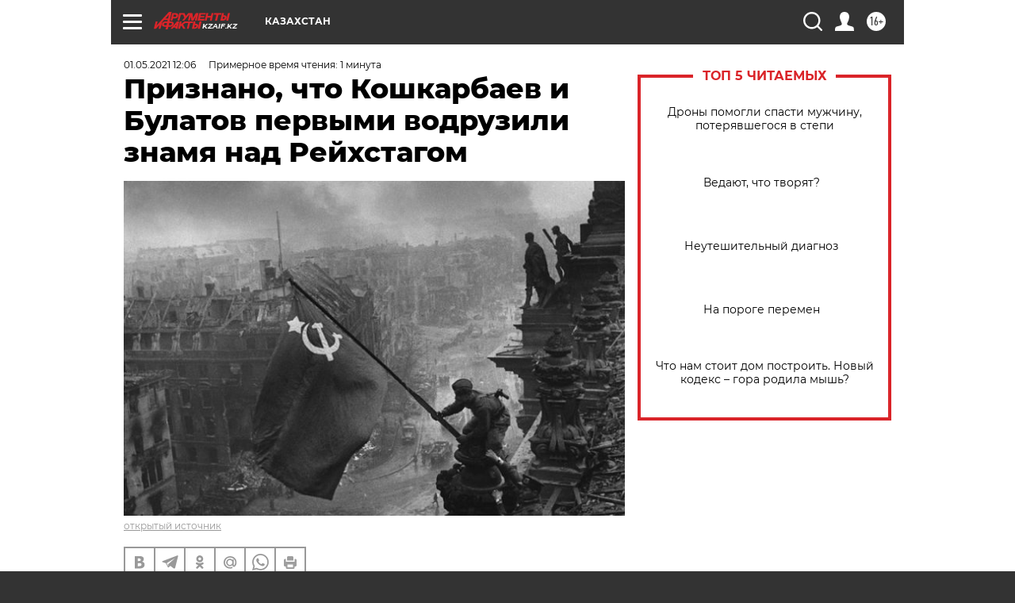

--- FILE ---
content_type: text/html; charset=UTF-8
request_url: https://kzaif.kz/society/priznano_chto_koshkarbaev_i_bulatov_pervymi_vodruzili_znamya_nad_reyhstagom
body_size: 22090
content:
<!DOCTYPE html>
<!--[if IE 8]><html class="ie8"> <![endif]-->
<!--[if gt IE 8]><!--><html lang="ru"> <!--<![endif]-->
<head>
    <!-- created_at 21-01-2026 14:37:26 -->
    <script>
        window.isIndexPage = 0;
        window.isMobileBrowser = 0;
        window.disableSidebarCut = 1;
        window.bannerDebugMode = 0;
    </script>

                
                                    <meta http-equiv="Content-Type" content="text/html; charset=utf-8" >
<meta name="format-detection" content="telephone=no" >
<meta name="viewport" content="width=device-width, user-scalable=no, initial-scale=1.0, maximum-scale=1.0, minimum-scale=1.0" >
<meta http-equiv="X-UA-Compatible" content="IE=edge,chrome=1" >
<meta name="HandheldFriendly" content="true" >
<meta name="format-detection" content="telephone=no" >
<meta name="theme-color" content="#ffffff" >
<meta name="description" content="" >
<meta name="keywords" content="Казахстан" >
<meta name="article:published_time" content="2021-05-01T06:06:06+0600" >
<meta property="og:title" content="Признано, что Кошкарбаев и Булатов первыми водрузили знамя над Рейхстагом" >
<meta property="og:type" content="article" >
<meta property="og:image" content="https://aif-s3.aif.ru/images/023/596/3ca56e032829c48bf2570b581a282c3f.jpeg" >
<meta property="og:url" content="https://kzaif.kz/society/priznano_chto_koshkarbaev_i_bulatov_pervymi_vodruzili_znamya_nad_reyhstagom" >
<meta property="og:site_name" content="AiF" >
<meta property="twitter:card" content="summary_large_image" >
<meta property="twitter:site" content="@aifonline" >
<meta property="twitter:title" content="Признано, что Кошкарбаев и Булатов первыми водрузили знамя над Рейхстагом" >
<meta property="twitter:creator" content="@aifonline" >
<meta property="twitter:image:src" content="https://aif-s3.aif.ru/images/023/596/3ca56e032829c48bf2570b581a282c3f.jpeg" >
<meta property="twitter:domain" content="https://kzaif.kz/society/priznano_chto_koshkarbaev_i_bulatov_pervymi_vodruzili_znamya_nad_reyhstagom" >
<meta name="facebook-domain-verification" content="jiqbwww7rrqnwzjkizob7wrpmgmwq3" >
        <title>Признано, что Кошкарбаев и Булатов первыми водрузили знамя над Рейхстагом | АиФ Казахстан</title>    <link rel="shortcut icon" type="image/x-icon" href="/favicon.ico" />
    <link rel="icon" type="image/svg+xml" href="/favicon.svg">
    
    <link rel="preload" href="/redesign2018/fonts/montserrat-v15-latin-ext_latin_cyrillic-ext_cyrillic-regular.woff2" as="font" type="font/woff2" crossorigin>
    <link rel="preload" href="/redesign2018/fonts/montserrat-v15-latin-ext_latin_cyrillic-ext_cyrillic-italic.woff2" as="font" type="font/woff2" crossorigin>
    <link rel="preload" href="/redesign2018/fonts/montserrat-v15-latin-ext_latin_cyrillic-ext_cyrillic-700.woff2" as="font" type="font/woff2" crossorigin>
    <link rel="preload" href="/redesign2018/fonts/montserrat-v15-latin-ext_latin_cyrillic-ext_cyrillic-700italic.woff2" as="font" type="font/woff2" crossorigin>
    <link rel="preload" href="/redesign2018/fonts/montserrat-v15-latin-ext_latin_cyrillic-ext_cyrillic-800.woff2" as="font" type="font/woff2" crossorigin>
    <link href="https://kzaif.kz/society/priznano_chto_koshkarbaev_i_bulatov_pervymi_vodruzili_znamya_nad_reyhstagom" rel="canonical" >
<link href="https://kzaif.kz/redesign2018/css/style.css?5a7" media="all" rel="stylesheet" type="text/css" >
<link href="https://kzaif.kz/img/icon/apple_touch_icon_57x57.png?5a7" rel="apple-touch-icon" sizes="57x57" >
<link href="https://kzaif.kz/img/icon/apple_touch_icon_114x114.png?5a7" rel="apple-touch-icon" sizes="114x114" >
<link href="https://kzaif.kz/img/icon/apple_touch_icon_72x72.png?5a7" rel="apple-touch-icon" sizes="72x72" >
<link href="https://kzaif.kz/img/icon/apple_touch_icon_144x144.png?5a7" rel="apple-touch-icon" sizes="144x144" >
<link href="https://kzaif.kz/img/icon/apple-touch-icon.png?5a7" rel="apple-touch-icon" sizes="180x180" >
<link href="https://kzaif.kz/img/icon/favicon-32x32.png?5a7" rel="icon" type="image/png" sizes="32x32" >
<link href="https://kzaif.kz/img/icon/favicon-16x16.png?5a7" rel="icon" type="image/png" sizes="16x16" >
<link href="https://kzaif.kz/img/manifest.json?5a7" rel="manifest" >
<link href="https://kzaif.kz/img/safari-pinned-tab.svg?5a7" rel="mask-icon" color="#d55b5b" >
<link href="https://ads.betweendigital.com" rel="preconnect" crossorigin="" >
        <script type="text/javascript">
    //<!--
    var isRedesignPage = true;    //-->
</script>
<script type="text/javascript" src="https://kzaif.kz/js/output/jquery.min.js?5a7"></script>
<script type="text/javascript" src="https://kzaif.kz/js/output/header_scripts.js?5a7"></script>
<script type="text/javascript">
    //<!--
    var _sf_startpt=(new Date()).getTime()    //-->
</script>
<script type="application/ld+json">
    {"@context":"https:\/\/schema.org","@type":"BreadcrumbList","itemListElement":[{"@type":"ListItem","position":1,"name":"\u0410\u0440\u0433\u0443\u043c\u0435\u043d\u0442\u044b \u0438 \u0424\u0430\u043a\u0442\u044b","item":"https:\/\/kzaif.kz\/"},{"@type":"ListItem","position":2,"name":"\u041e\u0411\u0429\u0415\u0421\u0422\u0412\u041e","item":"https:\/\/kzaif.kz\/society"},{"@type":"ListItem","position":3,"name":"\u041f\u0440\u0438\u0437\u043d\u0430\u043d\u043e, \u0447\u0442\u043e \u041a\u043e\u0448\u043a\u0430\u0440\u0431\u0430\u0435\u0432 \u0438 \u0411\u0443\u043b\u0430\u0442\u043e\u0432 \u043f\u0435\u0440\u0432\u044b\u043c\u0438 \u0432\u043e\u0434\u0440\u0443\u0437\u0438\u043b\u0438 \u0437\u043d\u0430\u043c\u044f \u043d\u0430\u0434 \u0420\u0435\u0439\u0445\u0441\u0442\u0430\u0433\u043e\u043c","item":"https:\/\/kzaif.kz\/society\/priznano_chto_koshkarbaev_i_bulatov_pervymi_vodruzili_znamya_nad_reyhstagom"}]}</script>
<script type="text/javascript" src="https://yastatic.net/s3/passport-sdk/autofill/v1/sdk-suggest-with-polyfills-latest.js?5a7"></script>
<script type="text/javascript">
    //<!--
    window.YandexAuthParams = {"oauthQueryParams":{"client_id":"b104434ccf5a4638bdfe8a9101264f3c","response_type":"code","redirect_uri":"https:\/\/aif.ru\/oauth\/yandex\/callback"},"tokenPageOrigin":"https:\/\/aif.ru"};    //-->
</script>
<script type="text/javascript">
    //<!--
    function AdFox_getWindowSize() {
    var winWidth,winHeight;
	if( typeof( window.innerWidth ) == 'number' ) {
		//Non-IE
		winWidth = window.innerWidth;
		winHeight = window.innerHeight;
	} else if( document.documentElement && ( document.documentElement.clientWidth || document.documentElement.clientHeight ) ) {
		//IE 6+ in 'standards compliant mode'
		winWidth = document.documentElement.clientWidth;
		winHeight = document.documentElement.clientHeight;
	} else if( document.body && ( document.body.clientWidth || document.body.clientHeight ) ) {
		//IE 4 compatible
		winWidth = document.body.clientWidth;
		winHeight = document.body.clientHeight;
	}
	return {"width":winWidth, "height":winHeight};
}//END function AdFox_getWindowSize

function AdFox_getElementPosition(elemId){
    var elem;
    
    if (document.getElementById) {
		elem = document.getElementById(elemId);
	}
	else if (document.layers) {
		elem = document.elemId;
	}
	else if (document.all) {
		elem = document.all.elemId;
	}
    var w = elem.offsetWidth;
    var h = elem.offsetHeight;	
    var l = 0;
    var t = 0;
	
    while (elem)
    {
        l += elem.offsetLeft;
        t += elem.offsetTop;
        elem = elem.offsetParent;
    }

    return {"left":l, "top":t, "width":w, "height":h};
} //END function AdFox_getElementPosition

function AdFox_getBodyScrollTop(){
	return self.pageYOffset || (document.documentElement && document.documentElement.scrollTop) || (document.body && document.body.scrollTop);
} //END function AdFox_getBodyScrollTop

function AdFox_getBodyScrollLeft(){
	return self.pageXOffset || (document.documentElement && document.documentElement.scrollLeft) || (document.body && document.body.scrollLeft);
}//END function AdFox_getBodyScrollLeft

function AdFox_Scroll(elemId,elemSrc){
   var winPos = AdFox_getWindowSize();
   var winWidth = winPos.width;
   var winHeight = winPos.height;
   var scrollY = AdFox_getBodyScrollTop();
   var scrollX =  AdFox_getBodyScrollLeft();
   var divId = 'AdFox_banner_'+elemId;
   var ltwhPos = AdFox_getElementPosition(divId);
   var lPos = ltwhPos.left;
   var tPos = ltwhPos.top;

   if(scrollY+winHeight+5 >= tPos && scrollX+winWidth+5 >= lPos){
      AdFox_getCodeScript(1,elemId,elemSrc);
	  }else{
	     setTimeout('AdFox_Scroll('+elemId+',"'+elemSrc+'");',100);
	  }
}//End function AdFox_Scroll    //-->
</script>
<script type="text/javascript">
    //<!--
    function AdFox_SetLayerVis(spritename,state){
   document.getElementById(spritename).style.visibility=state;
}

function AdFox_Open(AF_id){
   AdFox_SetLayerVis('AdFox_DivBaseFlash_'+AF_id, "hidden");
   AdFox_SetLayerVis('AdFox_DivOverFlash_'+AF_id, "visible");
}

function AdFox_Close(AF_id){
   AdFox_SetLayerVis('AdFox_DivOverFlash_'+AF_id, "hidden");
   AdFox_SetLayerVis('AdFox_DivBaseFlash_'+AF_id, "visible");
}

function AdFox_getCodeScript(AF_n,AF_id,AF_src){
   var AF_doc;
   if(AF_n<10){
      try{
	     if(document.all && !window.opera){
		    AF_doc = window.frames['AdFox_iframe_'+AF_id].document;
			}else if(document.getElementById){
			         AF_doc = document.getElementById('AdFox_iframe_'+AF_id).contentDocument;
					 }
		 }catch(e){}
    if(AF_doc){
	   AF_doc.write('<scr'+'ipt type="text/javascript" src="'+AF_src+'"><\/scr'+'ipt>');
	   }else{
	      setTimeout('AdFox_getCodeScript('+(++AF_n)+','+AF_id+',"'+AF_src+'");', 100);
		  }
		  }
}

function adfoxSdvigContent(banID, flashWidth, flashHeight){
	var obj = document.getElementById('adfoxBanner'+banID).style;
	if (flashWidth == '100%') obj.width = flashWidth;
	    else obj.width = flashWidth + "px";
	if (flashHeight == '100%') obj.height = flashHeight;
	    else obj.height = flashHeight + "px";
}

function adfoxVisibilityFlash(banName, flashWidth, flashHeight){
    	var obj = document.getElementById(banName).style;
	if (flashWidth == '100%') obj.width = flashWidth;
	    else obj.width = flashWidth + "px";
	if (flashHeight == '100%') obj.height = flashHeight;
	    else obj.height = flashHeight + "px";
}

function adfoxStart(banID, FirShowFlNum, constVisFlashFir, sdvigContent, flash1Width, flash1Height, flash2Width, flash2Height){
	if (FirShowFlNum == 1) adfoxVisibilityFlash('adfoxFlash1'+banID, flash1Width, flash1Height);
	    else if (FirShowFlNum == 2) {
		    adfoxVisibilityFlash('adfoxFlash2'+banID, flash2Width, flash2Height);
	        if (constVisFlashFir == 'yes') adfoxVisibilityFlash('adfoxFlash1'+banID, flash1Width, flash1Height);
		    if (sdvigContent == 'yes') adfoxSdvigContent(banID, flash2Width, flash2Height);
		        else adfoxSdvigContent(banID, flash1Width, flash1Height);
	}
}

function adfoxOpen(banID, constVisFlashFir, sdvigContent, flash2Width, flash2Height){
	var aEventOpenClose = new Image();
	var obj = document.getElementById("aEventOpen"+banID);
	if (obj) aEventOpenClose.src =  obj.title+'&rand='+Math.random()*1000000+'&prb='+Math.random()*1000000;
	adfoxVisibilityFlash('adfoxFlash2'+banID, flash2Width, flash2Height);
	if (constVisFlashFir != 'yes') adfoxVisibilityFlash('adfoxFlash1'+banID, 1, 1);
	if (sdvigContent == 'yes') adfoxSdvigContent(banID, flash2Width, flash2Height);
}


function adfoxClose(banID, constVisFlashFir, sdvigContent, flash1Width, flash1Height){
	var aEventOpenClose = new Image();
	var obj = document.getElementById("aEventClose"+banID);
	if (obj) aEventOpenClose.src =  obj.title+'&rand='+Math.random()*1000000+'&prb='+Math.random()*1000000;
	adfoxVisibilityFlash('adfoxFlash2'+banID, 1, 1);
	if (constVisFlashFir != 'yes') adfoxVisibilityFlash('adfoxFlash1'+banID, flash1Width, flash1Height);
	if (sdvigContent == 'yes') adfoxSdvigContent(banID, flash1Width, flash1Height);
}    //-->
</script>
<script type="text/javascript" async="true" src="https://yandex.ru/ads/system/header-bidding.js?5a7"></script>
<script type="text/javascript" src="https://ad.mail.ru/static/sync-loader.js?5a7"></script>
<script type="text/javascript" async="true" src="https://cdn.skcrtxr.com/roxot-wrapper/js/roxot-manager.js?pid=42c21743-edce-4460-a03e-02dbaef8f162"></script>
<script type="text/javascript" src="https://cdn-rtb.sape.ru/js/uids.js?5a7"></script>
<script type="text/javascript">
    //<!--
        var adfoxBiddersMap = {
    "betweenDigital": "816043",
 "mediasniper": "2218745",
    "myTarget": "810102",
 "buzzoola": "1096246",
 "adfox_roden-media": "3373170",
    "videonow": "2966090", 
 "adfox_adsmart": "1463295",
  "Gnezdo": "3123512",
    "roxot": "3196121",
 "astralab": "2486209",
  "getintent": "3186204",
 "sape": "2758269",
 "adwile": "2733112",
 "hybrid": "2809332"
};
var syncid = window.rb_sync.id;
	  var biddersCpmAdjustmentMap = {
      'adfox_adsmart': 0.6,
	  'Gnezdo': 0.8,
	  'adwile': 0.8
  };

if (window.innerWidth >= 1024) {
var adUnits = [{
        "code": "adfox_153825256063495017",
  "sizes": [[300, 600], [240,400]],
        "bids": [{
                "bidder": "betweenDigital",
                "params": {
                    "placementId": "3235886"
                }
            },{
                "bidder": "myTarget",
                "params": {
                    "placementId": "555209",
"sendTargetRef": "true",
"additional": {
"fpid": syncid
}			
                }
            },{
                "bidder": "hybrid",
                "params": {
                    "placementId": "6582bbf77bc72f59c8b22f65"
                }
            },{
                "bidder": "buzzoola",
                "params": {
                    "placementId": "1252803"
                }
            },{
                "bidder": "videonow",
                "params": {
                    "placementId": "8503533"
                }
            },{
                    "bidder": "adfox_adsmart",
                    "params": {
						p1: 'cqguf',
						p2: 'hhro'
					}
            },{
                    "bidder": "roxot",
                    "params": {
						placementId: '2027d57b-1cff-4693-9a3c-7fe57b3bcd1f',
						sendTargetRef: true
					}
            },{
                    "bidder": "mediasniper",
                    "params": {
						"placementId": "4417"
					}
            },{
                    "bidder": "Gnezdo",
                    "params": {
						"placementId": "354318"
					}
            },{
                    "bidder": "getintent",
                    "params": {
						"placementId": "215_V_aif.ru_D_Top_300x600"
					}
            },{
                    "bidder": "adfox_roden-media",
                    "params": {
						p1: "dilmj",
						p2: "emwl"
					}
            },{
                    "bidder": "astralab",
                    "params": {
						"placementId": "642ad3a28528b410c4990932"
					}
            }
        ]
    },{
        "code": "adfox_150719646019463024",
		"sizes": [[640,480], [640,360]],
        "bids": [{
                "bidder": "adfox_adsmart",
                    "params": {
						p1: 'cmqsb',
						p2: 'ul'
					}
            },{
                "bidder": "sape",
                "params": {
                    "placementId": "872427",
					additional: {
                       sapeFpUids: window.sapeRrbFpUids || []
                   }				
                }
            },{
                "bidder": "roxot",
                "params": {
                    placementId: '2b61dd56-9c9f-4c45-a5f5-98dd5234b8a1',
					sendTargetRef: true
                }
            },{
                "bidder": "getintent",
                "params": {
                    "placementId": "215_V_aif.ru_D_AfterArticle_640х480"
                }
            }
        ]
    },{
        "code": "adfox_149010055036832877",
		"sizes": [[970,250]],
		"bids": [{
                    "bidder": "adfox_roden-media",
                    "params": {
						p1: 'dilmi',
						p2: 'hfln'
					}
            },{
                    "bidder": "buzzoola",
                    "params": {
						"placementId": "1252804"
					}
            },{
                    "bidder": "getintent",
                    "params": {
						"placementId": "215_V_aif.ru_D_Billboard_970x250"
					}
            },{
                "bidder": "astralab",
                "params": {
                    "placementId": "67bf071f4e6965fa7b30fea3"
                }
            },{
                    "bidder": "hybrid",
                    "params": {
						"placementId": "6582bbf77bc72f59c8b22f66"
					}
            },{
                    "bidder": "myTarget",
                    "params": {
						"placementId": "1462991",
"sendTargetRef": "true",
"additional": {
"fpid": syncid
}			
					}
            }			           
        ]        
    },{
        "code": "adfox_149874332414246474",
		"sizes": [[640,360], [300,250], [640,480]],
		"codeType": "combo",
		"bids": [{
                "bidder": "mediasniper",
                "params": {
                    "placementId": "4419"
                }
            },{
                "bidder": "buzzoola",
                "params": {
                    "placementId": "1220692"
                }
            },{
                "bidder": "astralab",
                "params": {
                    "placementId": "66fd25eab13381b469ae4b39"
                }
            },
			{
                    "bidder": "betweenDigital",
                    "params": {
						"placementId": "4502825"
					}
            }
			           
        ]        
    },{
        "code": "adfox_149848658878716687",
		"sizes": [[300,600], [240,400]],
        "bids": [{
                "bidder": "betweenDigital",
                "params": {
                    "placementId": "3377360"
                }
            },{
                "bidder": "roxot",
                "params": {
                    placementId: 'fdaba944-bdaa-4c63-9dd3-af12fc6afbf8',
					sendTargetRef: true
                }
            },{
                "bidder": "sape",
                "params": {
                    "placementId": "872425",
					additional: {
                       sapeFpUids: window.sapeRrbFpUids || []
                   }
                }
            },{
                "bidder": "adwile",
                "params": {
                    "placementId": "27990"
                }
            }
        ]        
    }
],
	syncPixels = [{
    bidder: 'hybrid',
    pixels: [
    "https://www.tns-counter.ru/V13a****idsh_ad/ru/CP1251/tmsec=idsh_dis/",
    "https://www.tns-counter.ru/V13a****idsh_vid/ru/CP1251/tmsec=idsh_aifru-hbrdis/",
    "https://mc.yandex.ru/watch/66716692?page-url=aifru%3Futm_source=dis_hybrid_default%26utm_medium=%26utm_campaign=%26utm_content=%26utm_term=&page-ref="+window.location.href
]
  }
  ];
} else if (window.innerWidth < 1024) {
var adUnits = [{
        "code": "adfox_14987283079885683",
		"sizes": [[300,250], [300,240]],
        "bids": [{
                "bidder": "betweenDigital",
                "params": {
                    "placementId": "2492448"
                }
            },{
                "bidder": "myTarget",
                "params": {
                    "placementId": "226830",
"sendTargetRef": "true",
"additional": {
"fpid": syncid
}			
                }
            },{
                "bidder": "hybrid",
                "params": {
                    "placementId": "6582bbf77bc72f59c8b22f64"
                }
            },{
                "bidder": "mediasniper",
                "params": {
                    "placementId": "4418"
                }
            },{
                "bidder": "buzzoola",
                "params": {
                    "placementId": "563787"
                }
            },{
                "bidder": "roxot",
                "params": {
                    placementId: '20bce8ad-3a5e-435a-964f-47be17e201cf',
					sendTargetRef: true
                }
            },{
                "bidder": "videonow",
                "params": {
                    "placementId": "2577490"
                }
            },{
                "bidder": "adfox_adsmart",
                    "params": {
						p1: 'cqmbg',
						p2: 'ul'
					}
            },{
                    "bidder": "Gnezdo",
                    "params": {
						"placementId": "354316"
					}
            },{
                    "bidder": "getintent",
                    "params": {
						"placementId": "215_V_aif.ru_M_Top_300x250"
					}
            },{
                    "bidder": "adfox_roden-media",
                    "params": {
						p1: "dilmx",
						p2: "hbts"
					}
            },{
                "bidder": "astralab",
                "params": {
                    "placementId": "642ad47d8528b410c4990933"
                }
            }			
        ]        
    },{
        "code": "adfox_153545578261291257",
		"bids": [{
                    "bidder": "sape",
                    "params": {
						"placementId": "872426",
					additional: {
                       sapeFpUids: window.sapeRrbFpUids || []
                   }
					}
            },{
                    "bidder": "roxot",
                    "params": {
						placementId: 'eb2ebb9c-1e7e-4c80-bef7-1e93debf197c',
						sendTargetRef: true
					}
            }
			           
        ]        
    },{
        "code": "adfox_165346609120174064",
		"sizes": [[320,100]],
		"bids": [            
            		{
                    "bidder": "buzzoola",
                    "params": {
						"placementId": "1252806"
					}
            },{
                    "bidder": "getintent",
                    "params": {
						"placementId": "215_V_aif.ru_M_FloorAd_320x100"
					}
            }
			           
        ]        
    },{
        "code": "adfox_155956315896226671",
		"bids": [            
            		{
                    "bidder": "buzzoola",
                    "params": {
						"placementId": "1252805"
					}
            },{
                    "bidder": "sape",
                    "params": {
						"placementId": "887956",
					additional: {
                       sapeFpUids: window.sapeRrbFpUids || []
                   }
					}
            },{
                    "bidder": "myTarget",
                    "params": {
						"placementId": "821424",
"sendTargetRef": "true",
"additional": {
"fpid": syncid
}			
					}
            }
			           
        ]        
    },{
        "code": "adfox_149874332414246474",
		"sizes": [[640,360], [300,250], [640,480]],
		"codeType": "combo",
		"bids": [{
                "bidder": "adfox_roden-media",
                "params": {
					p1: 'dilmk',
					p2: 'hfiu'
				}
            },{
                "bidder": "mediasniper",
                "params": {
                    "placementId": "4419"
                }
            },{
                "bidder": "roxot",
                "params": {
                    placementId: 'ba25b33d-cd61-4c90-8035-ea7d66f011c6',
					sendTargetRef: true
                }
            },{
                "bidder": "adwile",
                "params": {
                    "placementId": "27991"
                }
            },{
                    "bidder": "Gnezdo",
                    "params": {
						"placementId": "354317"
					}
            },{
                    "bidder": "getintent",
                    "params": {
						"placementId": "215_V_aif.ru_M_Comboblock_300x250"
					}
            },{
                    "bidder": "astralab",
                    "params": {
						"placementId": "66fd260fb13381b469ae4b3f"
					}
            },{
                    "bidder": "betweenDigital",
                    "params": {
						"placementId": "4502825"
					}
            }
			]        
    }
],
	syncPixels = [
  {
    bidder: 'hybrid',
    pixels: [
    "https://www.tns-counter.ru/V13a****idsh_ad/ru/CP1251/tmsec=idsh_mob/",
    "https://www.tns-counter.ru/V13a****idsh_vid/ru/CP1251/tmsec=idsh_aifru-hbrmob/",
    "https://mc.yandex.ru/watch/66716692?page-url=aifru%3Futm_source=mob_hybrid_default%26utm_medium=%26utm_campaign=%26utm_content=%26utm_term=&page-ref="+window.location.href
]
  }
  ];
}
var userTimeout = 1500;
window.YaHeaderBiddingSettings = {
    biddersMap: adfoxBiddersMap,
	biddersCpmAdjustmentMap: biddersCpmAdjustmentMap,
    adUnits: adUnits,
    timeout: userTimeout,
    syncPixels: syncPixels	
};    //-->
</script>
<script type="text/javascript">
    //<!--
    window.yaContextCb = window.yaContextCb || []    //-->
</script>
<script type="text/javascript" async="true" src="https://yandex.ru/ads/system/context.js?5a7"></script>
<script type="text/javascript">
    //<!--
    window.EventObserver = {
    observers: {},

    subscribe: function (name, fn) {
        if (!this.observers.hasOwnProperty(name)) {
            this.observers[name] = [];
        }
        this.observers[name].push(fn)
    },
    
    unsubscribe: function (name, fn) {
        if (!this.observers.hasOwnProperty(name)) {
            return;
        }
        this.observers[name] = this.observers[name].filter(function (subscriber) {
            return subscriber !== fn
        })
    },
    
    broadcast: function (name, data) {
        if (!this.observers.hasOwnProperty(name)) {
            return;
        }
        this.observers[name].forEach(function (subscriber) {
            return subscriber(data)
        })
    }
};    //-->
</script>    
    <script>
  var adcm_config ={
    id:1064,
    platformId: 64,
    init: function () {
      window.adcm.call();
    }
  };
</script>
<script src="https://tag.digitaltarget.ru/adcm.js" async></script>        <link rel="stylesheet" type="text/css" media="print" href="https://kzaif.kz/redesign2018/css/print.css?5a7" />
    <base href=""/>
</head><body class="region__kz ">
<div class="overlay"></div>




<div class="container white_bg" id="container">
    
        
        
        <!--баннер над шапкой--->
                <div class="banner_box">
            <div class="main_banner">
                            </div>
        </div>
                <!--//баннер  над шапкой--->

    <script>
	currentUser = new User();
</script>

<header class="header">
    <div class="count_box_nodisplay">
    </div>    <div class="topline">
    <a href="#" class="burger openCloser">
        <div class="burger__wrapper">
            <span class="burger__line"></span>
            <span class="burger__line"></span>
            <span class="burger__line"></span>
        </div>
    </a>

    
    <a href="/" class="logo_box">
                <img width="96" height="22" src="https://kzaif.kz/redesign2018/img/logo.svg?5a7" alt="Аргументы и Факты">
        <div class="region_url">
            kzaif.kz        </div>
            </a>
    <div itemscope itemtype="http://schema.org/Organization" class="schema_org">
        <img itemprop="logo" src="https://kzaif.kz/redesign2018/img/logo.svg?5a7" />
        <a itemprop="url" href="/"></a>
        <meta itemprop="name" content="АО «Аргументы и Факты»" />
        <div itemprop="address" itemscope itemtype="http://schema.org/PostalAddress">
            <meta itemprop="postalCode" content="101000" />
            <meta itemprop="addressLocality" content="Москва" />
            <meta itemprop="streetAddress" content="ул. Мясницкая, д. 42"/>
            <meta itemprop="addressCountry" content="RU"/>
            <a itemprop="telephone" href="tel:+74956465757">+7 (495) 646 57 57</a>
        </div>
    </div>
    <div class="age16 age16_topline">16+</div>
    <a href="#" class="region regionOpenCloser">
        <img width="19" height="25" src="https://kzaif.kz/redesign2018/img/location.svg?5a7"><span>Казахстан</span>
    </a>
    <div class="topline__slot">
             </div>

    <!--a class="topline__hashtag" href="https://aif.ru/health/coronavirus/?utm_medium=header&utm_content=covid&utm_source=aif">#остаемсядома</a-->
    <div class="auth_user_status_js">
        <a href="#" class="user auth_link_login_js auth_open_js"><img width="24" height="24" src="https://kzaif.kz/redesign2018/img/user_ico.svg?5a7"></a>
        <a href="/profile" class="user auth_link_profile_js" style="display: none"><img width="24" height="24" src="https://kzaif.kz/redesign2018/img/user_ico.svg?5a7"></a>
    </div>
    <div class="search_box">
        <a href="#" class="search_ico searchOpener">
            <img width="24" height="24" src="https://kzaif.kz/redesign2018/img/search_ico.svg?5a7">
        </a>
        <div class="search_input">
            <form action="/search" id="search_form1">
                <input type="text" name="text" maxlength="50"/>
            </form>
        </div>
    </div>
</div>

<div class="fixed_menu topline">
    <div class="cont_center">
        <a href="#" class="burger openCloser">
            <div class="burger__wrapper">
                <span class="burger__line"></span>
                <span class="burger__line"></span>
                <span class="burger__line"></span>
            </div>
        </a>
        <a href="/" class="logo_box">
                        <img width="96" height="22" src="https://kzaif.kz/redesign2018/img/logo.svg?5a7" alt="Аргументы и Факты">
            <div class="region_url">
                kzaif.kz            </div>
                    </a>
        <div class="age16 age16_topline">16+</div>
        <a href="/" class="region regionOpenCloser">
            <img width="19" height="25" src="https://kzaif.kz/redesign2018/img/location.svg?5a7">
            <span>Казахстан</span>
        </a>
        <div class="topline__slot">
                    </div>

        <!--a class="topline__hashtag" href="https://aif.ru/health/coronavirus/?utm_medium=header&utm_content=covid&utm_source=aif">#остаемсядома</a-->
        <div class="auth_user_status_js">
            <a href="#" class="user auth_link_login_js auth_open_js"><img width="24" height="24" src="https://kzaif.kz/redesign2018/img/user_ico.svg?5a7"></a>
            <a href="/profile" class="user auth_link_profile_js" style="display: none"><img width="24" height="24" src="https://kzaif.kz/redesign2018/img/user_ico.svg?5a7"></a>
        </div>
        <div class="search_box">
            <a href="#" class="search_ico searchOpener">
                <img width="24" height="24" src="https://kzaif.kz/redesign2018/img/search_ico.svg?5a7">
            </a>
            <div class="search_input">
                <form action="/search">
                    <input type="text" name="text" maxlength="50" >
                </form>
            </div>
        </div>
    </div>
</div>    <div class="regions_box">
    <nav class="cont_center">
        <ul class="regions">
            <li><a href="https://aif.ru?from_menu=1">ФЕДЕРАЛЬНЫЙ</a></li>
            <li><a href="https://spb.aif.ru">САНКТ-ПЕТЕРБУРГ</a></li>

            
                                    <li><a href="https://adigea.aif.ru">Адыгея</a></li>
                
            
                                    <li><a href="https://arh.aif.ru">Архангельск</a></li>
                
            
                
            
                
            
                                    <li><a href="https://astrakhan.aif.ru">Астрахань</a></li>
                
            
                                    <li><a href="https://altai.aif.ru">Барнаул</a></li>
                
            
                                    <li><a href="https://aif.by">Беларусь</a></li>
                
            
                                    <li><a href="https://bel.aif.ru">Белгород</a></li>
                
            
                
            
                                    <li><a href="https://bryansk.aif.ru">Брянск</a></li>
                
            
                                    <li><a href="https://bur.aif.ru">Бурятия</a></li>
                
            
                                    <li><a href="https://vl.aif.ru">Владивосток</a></li>
                
            
                                    <li><a href="https://vlad.aif.ru">Владимир</a></li>
                
            
                                    <li><a href="https://vlg.aif.ru">Волгоград</a></li>
                
            
                                    <li><a href="https://vologda.aif.ru">Вологда</a></li>
                
            
                                    <li><a href="https://vrn.aif.ru">Воронеж</a></li>
                
            
                
            
                                    <li><a href="https://dag.aif.ru">Дагестан</a></li>
                
            
                
            
                                    <li><a href="https://ivanovo.aif.ru">Иваново</a></li>
                
            
                                    <li><a href="https://irk.aif.ru">Иркутск</a></li>
                
            
                                    <li><a href="https://kazan.aif.ru">Казань</a></li>
                
            
                                    <li><a href="https://kzaif.kz">Казахстан</a></li>
                
            
                
            
                                    <li><a href="https://klg.aif.ru">Калининград</a></li>
                
            
                
            
                                    <li><a href="https://kaluga.aif.ru">Калуга</a></li>
                
            
                                    <li><a href="https://kamchatka.aif.ru">Камчатка</a></li>
                
            
                
            
                                    <li><a href="https://karel.aif.ru">Карелия</a></li>
                
            
                                    <li><a href="https://kirov.aif.ru">Киров</a></li>
                
            
                                    <li><a href="https://komi.aif.ru">Коми</a></li>
                
            
                                    <li><a href="https://kostroma.aif.ru">Кострома</a></li>
                
            
                                    <li><a href="https://kuban.aif.ru">Краснодар</a></li>
                
            
                                    <li><a href="https://krsk.aif.ru">Красноярск</a></li>
                
            
                                    <li><a href="https://krym.aif.ru">Крым</a></li>
                
            
                                    <li><a href="https://kuzbass.aif.ru">Кузбасс</a></li>
                
            
                
            
                
            
                                    <li><a href="https://aif.kg">Кыргызстан</a></li>
                
            
                                    <li><a href="https://mar.aif.ru">Марий Эл</a></li>
                
            
                                    <li><a href="https://saransk.aif.ru">Мордовия</a></li>
                
            
                                    <li><a href="https://murmansk.aif.ru">Мурманск</a></li>
                
            
                
            
                                    <li><a href="https://nn.aif.ru">Нижний Новгород</a></li>
                
            
                                    <li><a href="https://nsk.aif.ru">Новосибирск</a></li>
                
            
                
            
                                    <li><a href="https://omsk.aif.ru">Омск</a></li>
                
            
                                    <li><a href="https://oren.aif.ru">Оренбург</a></li>
                
            
                                    <li><a href="https://penza.aif.ru">Пенза</a></li>
                
            
                                    <li><a href="https://perm.aif.ru">Пермь</a></li>
                
            
                                    <li><a href="https://pskov.aif.ru">Псков</a></li>
                
            
                                    <li><a href="https://rostov.aif.ru">Ростов-на-Дону</a></li>
                
            
                                    <li><a href="https://rzn.aif.ru">Рязань</a></li>
                
            
                                    <li><a href="https://samara.aif.ru">Самара</a></li>
                
            
                
            
                                    <li><a href="https://saratov.aif.ru">Саратов</a></li>
                
            
                                    <li><a href="https://sakhalin.aif.ru">Сахалин</a></li>
                
            
                
            
                                    <li><a href="https://smol.aif.ru">Смоленск</a></li>
                
            
                
            
                                    <li><a href="https://stav.aif.ru">Ставрополь</a></li>
                
            
                
            
                                    <li><a href="https://tver.aif.ru">Тверь</a></li>
                
            
                                    <li><a href="https://tlt.aif.ru">Тольятти</a></li>
                
            
                                    <li><a href="https://tomsk.aif.ru">Томск</a></li>
                
            
                                    <li><a href="https://tula.aif.ru">Тула</a></li>
                
            
                                    <li><a href="https://tmn.aif.ru">Тюмень</a></li>
                
            
                                    <li><a href="https://udm.aif.ru">Удмуртия</a></li>
                
            
                
            
                                    <li><a href="https://ul.aif.ru">Ульяновск</a></li>
                
            
                                    <li><a href="https://ural.aif.ru">Урал</a></li>
                
            
                                    <li><a href="https://ufa.aif.ru">Уфа</a></li>
                
            
                
            
                
            
                                    <li><a href="https://hab.aif.ru">Хабаровск</a></li>
                
            
                
            
                                    <li><a href="https://chv.aif.ru">Чебоксары</a></li>
                
            
                                    <li><a href="https://chel.aif.ru">Челябинск</a></li>
                
            
                                    <li><a href="https://chr.aif.ru">Черноземье</a></li>
                
            
                                    <li><a href="https://chita.aif.ru">Чита</a></li>
                
            
                                    <li><a href="https://ugra.aif.ru">Югра</a></li>
                
            
                                    <li><a href="https://yakutia.aif.ru">Якутия</a></li>
                
            
                                    <li><a href="https://yamal.aif.ru">Ямал</a></li>
                
            
                                    <li><a href="https://yar.aif.ru">Ярославль</a></li>
                
                    </ul>
    </nav>
</div>    <div class="top_menu_box">
    <div class="cont_center">
        <nav class="top_menu main_menu_wrapper_js">
                            <ul class="main_menu main_menu_js" id="rubrics">
                                    <li  data-rubric_id="7245" class="menuItem top_level_item_js">

        <a  href="/incidents" title="ПРОИСШЕСТВИЯ" id="custommenu-10009">ПРОИСШЕСТВИЯ</a>
    
            <div class="subrubrics_box submenu_js">
            <ul>
                                                            <li  data-rubric_id="7246" class="menuItem">

        <a  href="/incidents/details" title="События" id="custommenu-10034">События</a>
    
    </li>                                                                                <li  data-rubric_id="7248" class="menuItem">

        <a  href="/incidents/fire" title="Пожар" id="custommenu-10036">Пожар</a>
    
    </li>                                                                                <li  data-rubric_id="7247" class="menuItem">

        <a  href="/incidents/crash" title="ДТП" id="custommenu-10035">ДТП</a>
    
    </li>                                                                                <li  data-rubric_id="7249" class="menuItem">

        <a  href="/incidents/scene" title="Криминал" id="custommenu-10037">Криминал</a>
    
    </li>                                                </ul>
        </div>
    </li>                                                <li  class="menuItem top_level_item_js">

        <span  title="Спецпроекты">Спецпроекты</span>
    
            <div class="subrubrics_box submenu_js">
            <ul>
                                                                                                                                                                        <li  data-rubric_id="8634" class="menuItem">

        <a  href="/day-after-day" title="1945. День за днём" id="custommenu-11486">1945. День за днём</a>
    
    </li>                                                                                    </ul>
        </div>
    </li>                                                                    <li  data-rubric_id="7218" class="menuItem top_level_item_js">

        <a  href="/politic" title="ПОЛИТИКА" id="custommenu-10001">ПОЛИТИКА</a>
    
            <div class="subrubrics_box submenu_js">
            <ul>
                                                            <li  data-rubric_id="7219" class="menuItem">

        <a  href="/politic/gover" title="Власть" id="custommenu-10020">Власть</a>
    
    </li>                                                                                <li  data-rubric_id="7220" class="menuItem">

        <a  href="/politic/person" title="Персона" id="custommenu-10021">Персона</a>
    
    </li>                                                </ul>
        </div>
    </li>                                                <li  data-rubric_id="7213" class="menuItem top_level_item_js active">

        <a  href="/society" title="ОБЩЕСТВО" id="custommenu-10000">ОБЩЕСТВО</a>
    
            <div class="subrubrics_box submenu_js">
            <ul>
                                                            <li  data-rubric_id="7214" class="menuItem">

        <a  href="/society/persona" title="Люди" id="custommenu-10018">Люди</a>
    
    </li>                                                                                <li  data-rubric_id="7215" class="menuItem">

        <a  href="/society/details" title="События" id="custommenu-10019">События</a>
    
    </li>                                                                                <li  data-rubric_id="7217" class="menuItem">

        <a  href="/society/family" title="Семья" id="custommenu-10032">Семья</a>
    
    </li>                                                                                <li  data-rubric_id="7216" class="menuItem">

        <a  href="/society/jkh" title="ЖКХ" id="custommenu-10031">ЖКХ</a>
    
    </li>                                                </ul>
        </div>
    </li>                                                <li  data-rubric_id="8631" class="menuItem top_level_item_js">

        <a  href="/science" title="НАУКА" id="custommenu-11467">НАУКА</a>
    
    </li>                                                <li  data-rubric_id="7235" class="menuItem top_level_item_js">

        <a  href="/money" title="ДЕНЬГИ" id="custommenu-10005">ДЕНЬГИ</a>
    
            <div class="subrubrics_box submenu_js">
            <ul>
                                                            <li  data-rubric_id="7236" class="menuItem">

        <a  href="/money/details" title="События" id="custommenu-10027">События</a>
    
    </li>                                                                                <li  data-rubric_id="7237" class="menuItem">

        <a  href="/money/finance" title=" Финансы" id="custommenu-10028"> Финансы</a>
    
    </li>                                                </ul>
        </div>
    </li>                                                                    <li  data-rubric_id="7221" class="menuItem top_level_item_js">

        <a  href="/culture" title="КУЛЬТУРА" id="custommenu-10002">КУЛЬТУРА</a>
    
            <div class="subrubrics_box submenu_js">
            <ul>
                                                            <li  data-rubric_id="7222" class="menuItem">

        <a  href="/culture/art" title="Искусство" id="custommenu-10022">Искусство</a>
    
    </li>                                                                                <li  data-rubric_id="7223" class="menuItem">

        <a  href="/culture/events" title="События" id="custommenu-10023">События</a>
    
    </li>                                                                                <li  data-rubric_id="7224" class="menuItem">

        <a  href="/culture/movie" title="Кино" id="custommenu-11471">Кино</a>
    
    </li>                                                                                <li  data-rubric_id="7225" class="menuItem">

        <a  href="/culture/theater" title="Театр" id="custommenu-11472">Театр</a>
    
    </li>                                                                                <li  data-rubric_id="8633" class="menuItem">

        <a  href="/culture/showbiz" title="Шоу-бизнес" id="custommenu-11470">Шоу-бизнес</a>
    
    </li>                                                </ul>
        </div>
    </li>                                                <li  data-rubric_id="7231" class="menuItem top_level_item_js">

        <a  href="/sport" title="СПОРТ" id="custommenu-10004">СПОРТ</a>
    
            <div class="subrubrics_box submenu_js">
            <ul>
                                                            <li  data-rubric_id="7232" class="menuItem">

        <a  href="/sport/persona" title="Люди" id="custommenu-10025">Люди</a>
    
    </li>                                                                                <li  data-rubric_id="7233" class="menuItem">

        <a  href="/sport/details" title="События" id="custommenu-10026">События</a>
    
    </li>                                                                                <li  data-rubric_id="7234" class="menuItem">

        <a  href="/sport/football" title="Футбол" id="custommenu-10033">Футбол</a>
    
    </li>                                                </ul>
        </div>
    </li>                                                <li  data-rubric_id="7229" class="menuItem top_level_item_js">

        <a  href="/health" title="ЗДОРОВЬЕ" id="custommenu-10003">ЗДОРОВЬЕ</a>
    
            <div class="subrubrics_box submenu_js">
            <ul>
                                                            <li  data-rubric_id="7230" class="menuItem">

        <a  href="/health/med" title="Медицина" id="custommenu-10024">Медицина</a>
    
    </li>                                                </ul>
        </div>
    </li>                                                                    <li  data-rubric_id="7257" class="menuItem top_level_item_js">

        <a  href="/edu" title="ОБРАЗОВАНИЕ" id="custommenu-10006">ОБРАЗОВАНИЕ</a>
    
            <div class="subrubrics_box submenu_js">
            <ul>
                                                            <li  data-rubric_id="7258" class="menuItem">

        <a  href="/edu/school" title="Школы" id="custommenu-10029">Школы</a>
    
    </li>                                                                                <li  data-rubric_id="7259" class="menuItem">

        <a  href="/edu/stud" title="Вузы" id="custommenu-10030">Вузы</a>
    
    </li>                                                </ul>
        </div>
    </li>                                                <li  data-rubric_id="7250" class="menuItem top_level_item_js">

        <a  href="/apk" title="ДАЧА" id="custommenu-11468">ДАЧА</a>
    
    </li>                                                <li  data-rubric_id="8632" class="menuItem top_level_item_js">

        <a  href="/food" title="КУХНЯ" id="custommenu-11469">КУХНЯ</a>
    
    </li>                                                                                    </ul>

            <ul id="projects" class="specprojects static_submenu_js"></ul>
            <div class="right_box">
                                <div class="sharings_box">
    <span>АиФ в социальных сетях</span>
    <ul class="soc">
                <li>
        <a href="https://www.facebook.com/kzaif.kz" rel="nofollow" target="_blank">
            <img src="https://aif.ru/redesign2018/img/sharings/fb.svg">
        </a>
    </li>
        <li>
        <a href="https://vk.com/kzaif" rel="nofollow" target="_blank">
            <img src="https://aif.ru/redesign2018/img/sharings/vk.svg">
        </a>
    </li>
        <li>
        <a href="https://twitter.com/aifkazakhstan" rel="nofollow" target="_blank">
            <img src="https://aif.ru/redesign2018/img/sharings/tw.svg">
        </a>
    </li>
        <li>
        <a href="https://ok.ru/group/70000007413687" rel="nofollow" target="_blank">
            <img src="https://aif.ru/redesign2018/img/sharings/ok.svg">
        </a>
    </li>
        <li>
            <a class="rss_button_black" href="/rss/all.php" target="_blank">
                <img src="https://kzaif.kz/redesign2018/img/sharings/waflya.svg?5a7" />
            </a>
        </li>
                <li>
        <a href="https://itunes.apple.com/ru/app/argumenty-i-fakty/id333210003?mt=8" rel="nofollow" target="_blank">
            <img src="https://aif.ru/redesign2018/img/sharings/apple.svg">
        </a>
    </li>
        <li>
        <a href="https://play.google.com/store/apps/details?id=ru.mobifactor.aifnews" rel="nofollow" target="_blank">
            <img src="https://aif.ru/redesign2018/img/sharings/androd.svg">
        </a>
    </li>
    </ul>
</div>
            </div>
        </nav>
    </div>
</div></header>            	<div class="content_containers_wrapper_js">
        <div class="content_body  content_container_js">
            <div class="content">
                                <section class="article" itemscope itemtype="https://schema.org/NewsArticle">
    <div class="article_top">

        
        <div class="date">
          
<time itemprop="datePublished" datetime="2021-05-01T12:06 +06+0600">
<a href="/all/2021-05-01">01.05.2021 12:06</a></time>
<time itemprop="dateModified" datetime="2021-05-01T12:06 +06+0600"></time>                  </div>

        <div class="authors"></div>

        <div>Примерное время чтения: 1 минута</div>
        <div class="viewed"><i class="eye"></i> <span>2589</span></div>    </div>

    <h1 itemprop="headline">
        Признано, что Кошкарбаев и Булатов первыми водрузили знамя над Рейхстагом    </h1>

    
    
        
                    <div class="img_box">
            <a class="zoom_js" target="_blank" href="https://aif-s3.aif.ru/images/023/596/3ca56e032829c48bf2570b581a282c3f.jpeg">
                <img loading="lazy" itemprop="image" width="640" height="425" src="https://aif-s3.aif.ru/images/023/596/3ca56e032829c48bf2570b581a282c3f.jpeg" alt=""/>
            </a>

            <div class="img_descript">
                <a href=" https://www.google.com/search?q=%D0%BA%D0%B0%D1%80%D1%82%D0%B8%D0%BD%D0%BA%D0%B8&hl=ru&source=lnms&tbm=isch&sa=X&ved=0ahUKEwjj4_e32JXkAhVK6KYKHRzMCTAQ_AUIESgB&biw=1187&bih=569&dpr=1.5" rel="nofollow">открытый источник</a>            </div>
        </div>
    

    
    <div class="article_sharings">
    <div class="sharing_item"><a href="https://vk.com/share.php?url=https%3A%2F%2Fkzaif.kz%2Fsociety%2Fpriznano_chto_koshkarbaev_i_bulatov_pervymi_vodruzili_znamya_nad_reyhstagom&title=%D0%9F%D1%80%D0%B8%D0%B7%D0%BD%D0%B0%D0%BD%D0%BE%2C+%D1%87%D1%82%D0%BE+%D0%9A%D0%BE%D1%88%D0%BA%D0%B0%D1%80%D0%B1%D0%B0%D0%B5%D0%B2+%D0%B8+%D0%91%D1%83%D0%BB%D0%B0%D1%82%D0%BE%D0%B2+%D0%BF%D0%B5%D1%80%D0%B2%D1%8B%D0%BC%D0%B8+%D0%B2%D0%BE%D0%B4%D1%80%D1%83%D0%B7%D0%B8%D0%BB%D0%B8+%D0%B7%D0%BD%D0%B0%D0%BC%D1%8F+%D0%BD%D0%B0%D0%B4+%D0%A0%D0%B5%D0%B9%D1%85%D1%81%D1%82%D0%B0%D0%B3%D0%BE%D0%BC&image=https%3A%2F%2Faif-s3.aif.ru%2Fimages%2F023%2F596%2F3ca56e032829c48bf2570b581a282c3f.jpeg&description=" rel="nofollow" onclick="window.open(this.href, '_blank', 'scrollbars=0, resizable=1, menubar=0, left=100, top=100, width=550, height=440, toolbar=0, status=0');return false"><img src="https://aif.ru/redesign2018/img/sharings/vk_gray.svg" /></a></div>
<div class="sharing_item"><a href="https://t.me/share?url=https%3A%2F%2Fkzaif.kz%2Fsociety%2Fpriznano_chto_koshkarbaev_i_bulatov_pervymi_vodruzili_znamya_nad_reyhstagom&text=" rel="nofollow" onclick="window.open(this.href, '_blank', 'scrollbars=0, resizable=1, menubar=0, left=100, top=100, width=550, height=440, toolbar=0, status=0');return false"><img src="https://aif.ru/redesign2018/img/sharings/tg_gray.svg" /></a></div>
<div class="sharing_item"><a href="https://connect.ok.ru/offer?url=https%3A%2F%2Fkzaif.kz%2Fsociety%2Fpriznano_chto_koshkarbaev_i_bulatov_pervymi_vodruzili_znamya_nad_reyhstagom&title=%D0%9F%D1%80%D0%B8%D0%B7%D0%BD%D0%B0%D0%BD%D0%BE%2C+%D1%87%D1%82%D0%BE+%D0%9A%D0%BE%D1%88%D0%BA%D0%B0%D1%80%D0%B1%D0%B0%D0%B5%D0%B2+%D0%B8+%D0%91%D1%83%D0%BB%D0%B0%D1%82%D0%BE%D0%B2+%D0%BF%D0%B5%D1%80%D0%B2%D1%8B%D0%BC%D0%B8+%D0%B2%D0%BE%D0%B4%D1%80%D1%83%D0%B7%D0%B8%D0%BB%D0%B8+%D0%B7%D0%BD%D0%B0%D0%BC%D1%8F+%D0%BD%D0%B0%D0%B4+%D0%A0%D0%B5%D0%B9%D1%85%D1%81%D1%82%D0%B0%D0%B3%D0%BE%D0%BC" rel="nofollow" onclick="window.open(this.href, '_blank', 'scrollbars=0, resizable=1, menubar=0, left=100, top=100, width=550, height=440, toolbar=0, status=0');return false"><img src="https://aif.ru/redesign2018/img/sharings/ok_gray.svg" /></a></div>
<div class="sharing_item"><a href="http://connect.mail.ru/share?url=https%3A%2F%2Fkzaif.kz%2Fsociety%2Fpriznano_chto_koshkarbaev_i_bulatov_pervymi_vodruzili_znamya_nad_reyhstagom&title=%D0%9F%D1%80%D0%B8%D0%B7%D0%BD%D0%B0%D0%BD%D0%BE%2C+%D1%87%D1%82%D0%BE+%D0%9A%D0%BE%D1%88%D0%BA%D0%B0%D1%80%D0%B1%D0%B0%D0%B5%D0%B2+%D0%B8+%D0%91%D1%83%D0%BB%D0%B0%D1%82%D0%BE%D0%B2+%D0%BF%D0%B5%D1%80%D0%B2%D1%8B%D0%BC%D0%B8+%D0%B2%D0%BE%D0%B4%D1%80%D1%83%D0%B7%D0%B8%D0%BB%D0%B8+%D0%B7%D0%BD%D0%B0%D0%BC%D1%8F+%D0%BD%D0%B0%D0%B4+%D0%A0%D0%B5%D0%B9%D1%85%D1%81%D1%82%D0%B0%D0%B3%D0%BE%D0%BC&imageurl=https%3A%2F%2Faif-s3.aif.ru%2Fimages%2F023%2F596%2F3ca56e032829c48bf2570b581a282c3f.jpeg&description=" rel="nofollow" onclick="window.open(this.href, '_blank', 'scrollbars=0, resizable=1, menubar=0, left=100, top=100, width=550, height=440, toolbar=0, status=0');return false"><img src="https://aif.ru/redesign2018/img/sharings/mail_gray.svg" /></a></div>
<div class="sharing_item"><a href="https://wa.me?text=%D0%9F%D1%80%D0%B8%D0%B7%D0%BD%D0%B0%D0%BD%D0%BE%2C+%D1%87%D1%82%D0%BE+%D0%9A%D0%BE%D1%88%D0%BA%D0%B0%D1%80%D0%B1%D0%B0%D0%B5%D0%B2+%D0%B8+%D0%91%D1%83%D0%BB%D0%B0%D1%82%D0%BE%D0%B2+%D0%BF%D0%B5%D1%80%D0%B2%D1%8B%D0%BC%D0%B8+%D0%B2%D0%BE%D0%B4%D1%80%D1%83%D0%B7%D0%B8%D0%BB%D0%B8+%D0%B7%D0%BD%D0%B0%D0%BC%D1%8F+%D0%BD%D0%B0%D0%B4+%D0%A0%D0%B5%D0%B9%D1%85%D1%81%D1%82%D0%B0%D0%B3%D0%BE%D0%BC+https%3A%2F%2Fkzaif.kz%2Fsociety%2Fpriznano_chto_koshkarbaev_i_bulatov_pervymi_vodruzili_znamya_nad_reyhstagom" rel="nofollow" onclick="window.open(this.href, '_blank', 'scrollbars=0, resizable=1, menubar=0, left=100, top=100, width=550, height=440, toolbar=0, status=0');return false"><img src="https://aif.ru/redesign2018/img/sharings/whatsapp_gray.svg" /></a></div>
        <div class="sharing_item">
            <a href="#" class="top_print_button">
                <img src="https://kzaif.kz/redesign2018/img/sharings/print.svg?5a7">
            </a>
        </div>
        </div>

    
        <div itemprop="articleBody" class="article_content io-article-body" >
        
                            
        
        <div class="article_text">
            <p>Знамя, которое 30 апреля в 14:25 водрузили лейтенант Рахимжан Кошкарбаев и рядовой Григорий Булатов, было первым среди знамён, водружённых над Рейхстагом,&nbsp;говорится&nbsp;в сообщении, опубликованном на странице министерства иностранных дел России в <a rel="nofollow" href="https://www.instagram.com/p/COSLfquHMLD/?igshid=su22s67glaws">Instagram</a>. Долгое время, согласно официальной версии, считалось, что первыми знамя Победы над Рейхстагом подняли лейтенант Алексей Берест, рядовой Михаил Егоров и младший сержант Мелитон Кантария.</p>

<p>&laquo;Среди первых героев, поднявшихся по ступеням Рейхстага, были 20-летний лейтенант Рахимжан Кошкарбаев и 19-летний красноармеец Григорий Булатов. Бойцы имели при себе самодельное Знамя &ndash; флагшток с простым алым полотном. Согласно журналу боевых действий 150-й дивизии, в 14:25 они &laquo;по-пластунски подползли к центральной части здания и на лестнице главного входа поставили красный флаг&raquo;. Это было первое из знамён, водружённых над Рейхстагом воинами-освободителями &ndash; говорится в сообщении МИД.&raquo;, &ndash; говорится в тексте.</p>

<p>В МИД России также упомянули, что за мужество и героизм, проявленные при взятии Рейхстага, Рахимжан Кошкарбаев и Григорий Булатов были награждены Орденами Красного Знамени. Памятники Кошкарбаеву установлены на его родине в Акмолинской области Казахстана и в Нур-Султане, а Булатову &ndash; в российском городе Киров.</p><noindex><div class="adv_content bp__content_text_inject_internal_page"><div id="banner_with_scroll_event_69709e5676676"><div class="banner_params hide" data-params="{&quot;id&quot;:5996,&quot;num&quot;:1,&quot;place&quot;:&quot;content_text_inject_internal_page&quot;}"></div>

<div id="yandex_rtb_R-A-12952689-1"></div>
</div>
<script>
$(function () {
	listenScrollTo(window, '#banner_with_scroll_event_69709e5676676', function() {
		
window.yaContextCb.push(() => {
    Ya.Context.AdvManager.render({
        "blockId": "R-A-12952689-1",
        "renderTo": "yandex_rtb_R-A-12952689-1"
    })
})

	});
});
</script></div></noindex>

<p>Ранее, по официальной версии первыми красноармейцами, водрузившими знамя победы над Рейхстагом, считались Алексей Берест, Михаил Егоров и Мелитон Кантария.</p>
        </div>

        
        
        
        <div class="rating-comments-wrapper">
            <div class="kit_raiting pbottom rate_in_list">
    <div class="raiting-left">Оцените материал</div>
    <div class="int_raiting raiting_int_js no_click_js_form" data-rating="5" data-recipe-type="2" data-recipe-id="3593829">
                <span class="raiting_form_js raiting_form" rel="1">
                    <span class="raiting_form_js raiting_form" rel="2">
                        <span class="raiting_form_js raiting_form" rel="3">
                            <span class="raiting_form_js raiting_form" rel="4">
                                <span class="raiting_form_js raiting_form" rel="5">
                                </span>
                            </span>
                        </span>
                    </span>
                </span>
    </div>
</div>            <a class="red_line_btn show_comments_widget_js" href="#"
   data-item-id="3593829"
   data-item-type="2">Оставить
    комментарий (0)</a>
    <script type="text/javascript">
    $(document).ready(function () {
        var commentsWidgetElement = $('.comments_widget_js');
        commentsWidgetElement.commentsWidget();
        $('.content_containers_wrapper_js').on('click', '.show_comments_widget_js', function (e) {
            e.preventDefault();
            commentsWidgetElement.commentsWidget(
                'setContent' ,
                $(this).data('item-id'), $(this).data('item-type')
            );
            commentsWidgetElement.commentsWidget('show');
        });
    });
</script>
        </div>

        
            <div class="socials-bar socials-bar_tg-max">
            <table>
                <tbody>
                <tr>
                    <td class="socials-bar__text-cell"><span>Подписывайтесь на АиФ в</span>&nbsp;&nbsp;<a href="https://max.ru/aif" rel="nofollow" target="_blank"><img src="https://kzaif.kz/img_dop/socials/max.svg?5a7" alt="max" /> <span>MAX</span></a>
                    </td>
                </tr>
                </tbody>
            </table>
        </div>

    

                    <div class="tags">
                <a href="https://kzaif.kz/society"><span itemprop="keywords" class="item-prop-span">ОБЩЕСТВО</span></a><a href="/tag/kazakhstan"><span itemprop="keywords" class="item-prop-span">Казахстан</span></a>            </div>
    </div>

    
    
    <div class="overfl">
    <div class="horizontal_sharings">
                                <div class="sharing_item">
                <a href="https://vk.com/share.php?url=https%3A%2F%2Fkzaif.kz%2Fsociety%2Fpriznano_chto_koshkarbaev_i_bulatov_pervymi_vodruzili_znamya_nad_reyhstagom&title=%D0%9F%D1%80%D0%B8%D0%B7%D0%BD%D0%B0%D0%BD%D0%BE%2C+%D1%87%D1%82%D0%BE+%D0%9A%D0%BE%D1%88%D0%BA%D0%B0%D1%80%D0%B1%D0%B0%D0%B5%D0%B2+%D0%B8+%D0%91%D1%83%D0%BB%D0%B0%D1%82%D0%BE%D0%B2+%D0%BF%D0%B5%D1%80%D0%B2%D1%8B%D0%BC%D0%B8+%D0%B2%D0%BE%D0%B4%D1%80%D1%83%D0%B7%D0%B8%D0%BB%D0%B8+%D0%B7%D0%BD%D0%B0%D0%BC%D1%8F+%D0%BD%D0%B0%D0%B4+%D0%A0%D0%B5%D0%B9%D1%85%D1%81%D1%82%D0%B0%D0%B3%D0%BE%D0%BC&image=https%3A%2F%2Faif-s3.aif.ru%2Fimages%2F023%2F596%2F3ca56e032829c48bf2570b581a282c3f.jpeg&description=" rel="nofollow" onclick="window.open(this.href, '_blank', 'scrollbars=0, resizable=1, menubar=0, left=100, top=100, width=550, height=440, toolbar=0, status=0');return false">
                    <img src="https://aif.ru/redesign2018/img/sharings/vk_gray.svg">
                </a>
            </div>
                                <div class="sharing_item">
                <a href="https://t.me/share?url=https%3A%2F%2Fkzaif.kz%2Fsociety%2Fpriznano_chto_koshkarbaev_i_bulatov_pervymi_vodruzili_znamya_nad_reyhstagom&text=" rel="nofollow" onclick="window.open(this.href, '_blank', 'scrollbars=0, resizable=1, menubar=0, left=100, top=100, width=550, height=440, toolbar=0, status=0');return false">
                    <img src="https://aif.ru/redesign2018/img/sharings/tg_gray.svg">
                </a>
            </div>
                                <div class="sharing_item">
                <a href="https://connect.ok.ru/offer?url=https%3A%2F%2Fkzaif.kz%2Fsociety%2Fpriznano_chto_koshkarbaev_i_bulatov_pervymi_vodruzili_znamya_nad_reyhstagom&title=%D0%9F%D1%80%D0%B8%D0%B7%D0%BD%D0%B0%D0%BD%D0%BE%2C+%D1%87%D1%82%D0%BE+%D0%9A%D0%BE%D1%88%D0%BA%D0%B0%D1%80%D0%B1%D0%B0%D0%B5%D0%B2+%D0%B8+%D0%91%D1%83%D0%BB%D0%B0%D1%82%D0%BE%D0%B2+%D0%BF%D0%B5%D1%80%D0%B2%D1%8B%D0%BC%D0%B8+%D0%B2%D0%BE%D0%B4%D1%80%D1%83%D0%B7%D0%B8%D0%BB%D0%B8+%D0%B7%D0%BD%D0%B0%D0%BC%D1%8F+%D0%BD%D0%B0%D0%B4+%D0%A0%D0%B5%D0%B9%D1%85%D1%81%D1%82%D0%B0%D0%B3%D0%BE%D0%BC" rel="nofollow" onclick="window.open(this.href, '_blank', 'scrollbars=0, resizable=1, menubar=0, left=100, top=100, width=550, height=440, toolbar=0, status=0');return false">
                    <img src="https://aif.ru/redesign2018/img/sharings/ok_gray.svg">
                </a>
            </div>
                                <div class="sharing_item">
                <a href="http://connect.mail.ru/share?url=https%3A%2F%2Fkzaif.kz%2Fsociety%2Fpriznano_chto_koshkarbaev_i_bulatov_pervymi_vodruzili_znamya_nad_reyhstagom&title=%D0%9F%D1%80%D0%B8%D0%B7%D0%BD%D0%B0%D0%BD%D0%BE%2C+%D1%87%D1%82%D0%BE+%D0%9A%D0%BE%D1%88%D0%BA%D0%B0%D1%80%D0%B1%D0%B0%D0%B5%D0%B2+%D0%B8+%D0%91%D1%83%D0%BB%D0%B0%D1%82%D0%BE%D0%B2+%D0%BF%D0%B5%D1%80%D0%B2%D1%8B%D0%BC%D0%B8+%D0%B2%D0%BE%D0%B4%D1%80%D1%83%D0%B7%D0%B8%D0%BB%D0%B8+%D0%B7%D0%BD%D0%B0%D0%BC%D1%8F+%D0%BD%D0%B0%D0%B4+%D0%A0%D0%B5%D0%B9%D1%85%D1%81%D1%82%D0%B0%D0%B3%D0%BE%D0%BC&imageurl=https%3A%2F%2Faif-s3.aif.ru%2Fimages%2F023%2F596%2F3ca56e032829c48bf2570b581a282c3f.jpeg&description=" rel="nofollow" onclick="window.open(this.href, '_blank', 'scrollbars=0, resizable=1, menubar=0, left=100, top=100, width=550, height=440, toolbar=0, status=0');return false">
                    <img src="https://aif.ru/redesign2018/img/sharings/mail_gray.svg">
                </a>
            </div>
                                <div class="sharing_item">
                <a href="https://wa.me?text=%D0%9F%D1%80%D0%B8%D0%B7%D0%BD%D0%B0%D0%BD%D0%BE%2C+%D1%87%D1%82%D0%BE+%D0%9A%D0%BE%D1%88%D0%BA%D0%B0%D1%80%D0%B1%D0%B0%D0%B5%D0%B2+%D0%B8+%D0%91%D1%83%D0%BB%D0%B0%D1%82%D0%BE%D0%B2+%D0%BF%D0%B5%D1%80%D0%B2%D1%8B%D0%BC%D0%B8+%D0%B2%D0%BE%D0%B4%D1%80%D1%83%D0%B7%D0%B8%D0%BB%D0%B8+%D0%B7%D0%BD%D0%B0%D0%BC%D1%8F+%D0%BD%D0%B0%D0%B4+%D0%A0%D0%B5%D0%B9%D1%85%D1%81%D1%82%D0%B0%D0%B3%D0%BE%D0%BC+https%3A%2F%2Fkzaif.kz%2Fsociety%2Fpriznano_chto_koshkarbaev_i_bulatov_pervymi_vodruzili_znamya_nad_reyhstagom" rel="nofollow" onclick="window.open(this.href, '_blank', 'scrollbars=0, resizable=1, menubar=0, left=100, top=100, width=550, height=440, toolbar=0, status=0');return false">
                    <img src="https://aif.ru/redesign2018/img/sharings/whatsapp_gray.svg">
                </a>
            </div>
                <div class="sharing_item">
            <a href="javascript:window.print();">
                <img src="https://kzaif.kz/redesign2018/img/sharings/print.svg?5a7">
            </a>
        </div>
        <div class="sharing_item">
            <a href="https://aif.ru/contacts#anchor=error_form">
                <img src="https://kzaif.kz/redesign2018/img/sharings/error_gray.svg?5a7">
            </a>
        </div>
    </div>
</div>
    <noindex><div class="adv_content bp__after_tags_mobile adwrapper mbottom10"><div class="banner_params hide" data-params="{&quot;id&quot;:6000,&quot;num&quot;:1,&quot;place&quot;:&quot;after_tags_mobile&quot;}"></div>
<!-- Yandex.RTB R-A-12952689-1 -->
<div id="yandex_rtb_R-A-12952689-1"></div>
<script>
window.yaContextCb.push(() => {
    Ya.Context.AdvManager.render({
        "blockId": "R-A-12952689-1",
        "renderTo": "yandex_rtb_R-A-12952689-1"
    })
})
</script></div></noindex>
</section>

<div class="to_next_content_wrap_js">
    <div class="more_btn_outer">
        <a href="#"
           class="more_btn nextMaterial_js to_next_content_js"
        >Следующий материал</a>
    </div>
</div>



<noindex><div class="adv_content bp__similar_after adwrapper no_mob adv_center"><div class="banner_params hide" data-params="{&quot;id&quot;:5490,&quot;num&quot;:1,&quot;place&quot;:&quot;similar_after&quot;}"></div>
<div id="smi_teaser_11728"> <center> <a href="https://24smi.info/?utm_source=informer_11728"> Агрегатор новостей 24СМИ </a> </center> </div> <script type="text/JavaScript" encoding="utf8"> (function() { var sm = document.createElement("script"); sm.type = "text/javascript"; sm.async = true; sm.src = "//jsn.24smi.net/3/9/11728.js"; var s = document.getElementsByTagName("script")[0]; s.parentNode.insertBefore(sm, s);})(); </script>
<div id="unit_87826"><a href="https://smi2.ru/">Новости smi2.ru</a></div>
<script type="text/javascript" charset="utf-8">
  (function() {
    var sc = document.createElement('script'); sc.type = 'text/javascript'; sc.async = true;
    sc.src = '//smi2.ru/data/js/87826.js'; sc.charset = 'utf-8';
    var s = document.getElementsByTagName('script')[0]; s.parentNode.insertBefore(sc, s);
  }());
</script></div></noindex>

<div class="content_end_js"></div><script src="https://kzaif.kz/resources/front/js/modules/sharecount/aif-shares.jquery.js?t=1?5a7"></script>
                            </div>
                            <div class="right_column">
                    <div class="content_sticky_column_js">
                    <noindex><div class="adv_content bp__header300x250 adwrapper mbottom10 topToDown"><div class="banner_params hide" data-params="{&quot;id&quot;:6018,&quot;num&quot;:1,&quot;place&quot;:&quot;header300x250&quot;}"></div>
<!-- Yandex.RTB R-A-12952689-4 -->
<div id="yandex_rtb_R-A-12952689-4"></div>
<script>
window.yaContextCb.push(() => {
    Ya.Context.AdvManager.render({
        "blockId": "R-A-12952689-4",
        "renderTo": "yandex_rtb_R-A-12952689-4"
    })
})
</script></div></noindex>
    <section class="top5">
    <div class="top_decor">
        <div class="red_line"></div>
        <h3>Топ 5 читаемых</h3>
        <div class="red_line"></div>
    </div>
            <ul>
                            <li>
                    <a href="https://kzaif.kz/society/drony-pomogli-spasti-muzhchinu-poteryavshegosya-v-stepi">
                        Дроны помогли спасти мужчину, потерявшегося в степи                    </a>
                </li>
                            <li>
                    <a href="https://kzaif.kz/politic/vedayut-chto-tvoryat">
                        Ведают, что творят? &nbsp;                    </a>
                </li>
                            <li>
                    <a href="https://kzaif.kz/money/neuteshitelnyy-diagnoz">
                        Неутешительный диагноз &nbsp;                    </a>
                </li>
                            <li>
                    <a href="https://kzaif.kz/politic/na-poroge-peremen">
                        На пороге перемен &nbsp;                    </a>
                </li>
                            <li>
                    <a href="https://kzaif.kz/society/chto-nam-stoit-dom-postroit-novyy-kodeks-gora-rodila-mysh">
                        Что нам стоит дом построить. Новый кодекс – гора родила мышь?                    </a>
                </li>
                    </ul>
    </section>
        
<div class="tizer">
                    <noindex><div class="adv_content bp__media no_lands no_portr adwrapper mbottom10 no_mob"><div class="banner_params hide" data-params="{&quot;id&quot;:5492,&quot;num&quot;:1,&quot;place&quot;:&quot;media&quot;}"></div>
</div></noindex>    </div>

    <noindex><div class="adv_content bp__right_before_last adwrapper mbottom10"><div class="banner_params hide" data-params="{&quot;id&quot;:5477,&quot;num&quot;:1,&quot;place&quot;:&quot;right_before_last&quot;}"></div>
<center>


<script>
        // запрос на желание показа баннера для рекламного места 30
        rutarget.adfox.checkAd({
           placementId: '30', 
           width: 240,
           height: 400
           

        });
 </script>

<!--AdFox START-->
<!--aif_direct-->
<!--Площадка: AIF.ru / * / *-->
<!--Тип баннера: 300x600-->
<!--Расположение: <верх страницы>-->
<div id="adfox_153545185916273915"></div>
<script>
    window.Ya.adfoxCode.createScroll({
        ownerId: 249933,
        containerId: 'adfox_153545185916273915',
        params: {
            pp: 'g',
            ps: 'chxs',
            p2: 'fqki',
            pk: rutarget.adfox.getAdState('30')
        }
    });
</script>
  

  
  
 
  
  </center></div></noindex>
<div class="topToDownPoint"></div>
                    </div>
                </div>
                <div class="endTopToDown_js"></div>
                    </div>
    </div>

    
    <div class="cont_center">
            </div>
        

    <!-- segment footer -->
    <footer>
    <div class="cont_center">
        <div class="footer_wrapper">
            <div class="footer_col">
                <div class="footer_logo">
                    <img src="https://kzaif.kz/redesign2018/img/white_logo.svg?5a7" alt="kzaif.kz">
                    <div class="region_url">
                        kzaif.kz                    </div>
                </div>
            </div>
            <div class="footer_col">
                <nav class="footer_menu">
                    <ul>
                    <li>
            <a href="https://kzaif.kz/view/static/2933059?key=816482dd4297b13bff0a8e6251b21c1c">Реклама</a>
        </li>
                            <li>
            <a href="http://corp.aif.ru/page/4">Об издательском доме</a>
        </li>
                            <li>
            <a href="https://aif.ru/shop">Магазин PDF-версий
</a>
        </li>
                <li class="error_rep"><a href="/contacts#anchor=error_form">СООБЩИТЬ В РЕДАКЦИЮ ОБ ОШИБКЕ</a></li>
</ul>

                </nav>
                <div class="footer_text">
                    
<p style="margin: 0px;">Сетевое издание (сайт) зарегистрировано Министерством информации и коммуникаций Казахстана. Главный редактор&nbsp;— Евгений Грюнберг<span rel="pastemarkerend" id="pastemarkerend64130"></span>.</p>

<p style="margin: 0px;"><br>
</p>

<p style="margin: 0px;">Сообщения и&nbsp;комментарии читателей сайта размещаются после предварительного редактирования. Редакция оставляет за&nbsp;собой право удалить их&nbsp;с&nbsp;сайта или отредактировать, если указанные сообщения и&nbsp;комментарии являются злоупотреблением свободой массовой информации или нарушением иных требований закона.</p>

<p style="margin: 0px;"><br>
</p>

<p style="margin: 0px;">Адрес: г. Алматы, 050000, Тулебаева 38/61, офис 702, этаж 7<span rel="pastemarkerend" id="pastemarkerend45130"></span>. Тел: +7 (727) 339-31-47. E-mail.com:&nbsp;komskz@mail.ru<span rel="pastemarkerend" id="pastemarkerend60848"></span></p>

<p style="margin: 0px;"><br>
</p>

<p style="margin: 0px;">Исключительные права на&nbsp;материалы, размещённые на&nbsp;интернет-сайте,&nbsp;в&nbsp;соответствии с&nbsp;законодательством Республики Казахстан об&nbsp;охране результатов интеллектуальной деятельности принадлежат ТОО "АиФ-Казахстан", и&nbsp;не&nbsp;подлежат использованию другими лицами в&nbsp;какой&nbsp;бы то&nbsp;ни&nbsp;было форме без письменного разрешения правообладателя.<br>
</p>
                </div>
                <div class="counters">
                                                                    <div class="couter_block"><!-- Счетчикк --></div><div class="couter_block"><!--LiveInternet counter--><script type="text/javascript">
document.write('<a href="//www.liveinternet.ru/click" '+
'target="_blank"><img src="//counter.yadro.ru/hit?t14.6;r'+
escape(document.referrer)+((typeof(screen)=='undefined')?'':
';s'+screen.width+'*'+screen.height+'*'+(screen.colorDepth?
screen.colorDepth:screen.pixelDepth))+';u'+escape(document.URL)+
';h'+escape(document.title.substring(0,150))+';'+Math.random()+
'" alt="" title="LiveInternet: показано число просмотров за 24'+
' часа, посетителей за 24 часа и за сегодня" '+
'border="0" width="88" height="31"><\/a>')
</script><!--/LiveInternet--></div><div class="couter_block"><!-- Yandex.Metrika counter -->
<script type="text/javascript" >
   (function(m,e,t,r,i,k,a){m[i]=m[i]||function(){(m[i].a=m[i].a||[]).push(arguments)};
   m[i].l=1*new Date();k=e.createElement(t),a=e.getElementsByTagName(t)[0],k.async=1,k.src=r,a.parentNode.insertBefore(k,a)})
   (window, document, "script", "https://mc.yandex.ru/metrika/tag.js", "ym");

   ym(55079650, "init", {
        clickmap:true,
        trackLinks:true,
        accurateTrackBounce:true
   });
</script>
<noscript><div><img src="https://mc.yandex.ru/watch/55079650" style="position:absolute; left:-9999px;" alt="" /></div></noscript>
<!-- /Yandex.Metrika counter --></div><div class="couter_block"><!-- ZERO.kz -->
<span id="_zero_75136">
  <noscript>
    <a href="https://zero.kz/?s=75136" target="_blank">
      <img src="https://c.zero.kz/z.png?u=75136" width="88" height="31" alt="ZERO.kz" />
    </a>
  </noscript>
</span>

<script>
  var _zero_kz_ = _zero_kz_ || [];
  // siteId
  _zero_kz_.push(['id', 75136]);
  // Button color
  _zero_kz_.push(['type', 1]);
  // Check url every 200 ms, if it changed - reload button image
  // _zero_kz_.push(['url_watcher', 200]);

  (function () {
    var a = document.getElementsByTagName('script')[0],
    s = document.createElement('script');
    // s.type = 'text/javascript';
    s.async = true;
    s.src = (document.location.protocol == 'http:' ? 'http:' : 'https:') +
      '//c.zero.kz/z.js';
    a.parentNode.insertBefore(s, a);
  })();
</script>
<!-- End ZERO.kz --></div><div class="couter_block"><!-- Yandex.Metrika informer -->
<a href="https://metrika.yandex.kz/stat/?id=55079650&amp;from=informer"
target="_blank" rel="nofollow"><img src="https://informer.yandex.ru/informer/55079650/3_0_FFFFFFFF_E0E0E9FF_0_pageviews"
style="width:88px; height:31px; border:0;" alt="Яндекс.Метрика" title="Яндекс.Метрика: данные за сегодня (просмотры, визиты и уникальные посетители)" class="ym-advanced-informer" data-cid="55079650" data-lang="ru" /></a>
<!-- /Yandex.Metrika informer -->

</div>
                        
                        <div class="footer-link">
                            <a href="https://appgallery.huawei.com/app/C101189759" rel="nofollow" target="_blank">
                                <img src="https://kzaif.kz/redesign2018/img/huawei.png?5a7" />
                            </a>
                        </div>

                        <div class="age16">16+</div>

                        <div class="count_box_nodisplay">
                            <div class="couter_block"><!-- Yandex.RTB --><script>window.yaContextCb=window.yaContextCb||[]</script><script src="https://yandex.ru/ads/system/context.js" async=""></script></div>
                                                                                </div>

                                                            </div>
            </div>
        </div>
    </div>

    <script type='text/javascript'>
        $(document).ready(function(){
            window.CookieMessenger('CookieMessenger');
        });
        </script></footer>



<!-- Footer Scripts -->
<script type="text/javascript" src="https://kzaif.kz/js/output/delayed.js?5a7"></script>
<script type="text/javascript">
    //<!--
    $(document).ready(function() { $('.header').headerJs(); });    //-->
</script>
<script type="text/javascript">
    //<!--
    $(document).ready(function() { $(".content_containers_wrapper_js").contentInfinityScroll({"scrollContent": [{"url":"https:\/\/kzaif.kz\/society\/drony-pomogli-spasti-muzhchinu-poteryavshegosya-v-stepi"},{"url":"https:\/\/kzaif.kz\/society\/kak-izmenyatsya-kredity-dlya-prizyvnikov-v-kazahstane"},{"url":"https:\/\/kzaif.kz\/society\/zhenshchina-prosnulas-i-obnaruzhila-na-grudi-spyashchego-pitona"},{"url":"https:\/\/kzaif.kz\/society\/pochtalon-prishyol-na-pomoshch-tyulenyonku-naydennomu-v-gorode"},{"url":"https:\/\/kzaif.kz\/science\/zagadka-kosmosa-3i-atlas-vnov-nastorozhila-issledovateley"},{"url":"https:\/\/kzaif.kz\/society\/v-svyazi-s-pogodnymi-usloviyami-ogranichen-proezd-gruzovikov-cherez-korday"},{"url":"https:\/\/kzaif.kz\/society\/zhenshchina-chetyre-goda-molitsya-shreku-i-ne-sobiraetsya-ostanavlivatsya"},{"url":"https:\/\/kzaif.kz\/society\/astana-uhodit-v-onlayn-16-yanvarya-distancionka"},{"url":"https:\/\/kzaif.kz\/society\/dumk-zapuskaet-cifrovogo-imama-v-formate-prilozheniya"},{"url":"https:\/\/kzaif.kz\/society\/ceny-na-tovary-iz-perechnya-socialno-znachimyh-mogut-vyrasti"},{"url":"https:\/\/kzaif.kz\/society\/v-kazahstane-obsuzhdayut-zapret-roblox"},{"url":"https:\/\/kzaif.kz\/society\/kazahstancam-napomnili-o-riskah-pri-syome-kvartir"},{"url":"https:\/\/kzaif.kz\/society\/garazh-pod-parizhem-sledovateli-nashli-taynik-grabiteley-luvra"},{"url":"https:\/\/kzaif.kz\/society\/kazahstan-voshyol-v-spisok-top-14-turnapravleniy-mira-po-versii-vogue"},{"url":"https:\/\/kzaif.kz\/sport\/kazahstan-sdelal-istoricheskiy-shag-v-mirovom-tennise"},{"url":"https:\/\/kzaif.kz\/society\/onlayn-pokupki-po-novomu-kazahstan-gotovit-izmeneniya-s-iyulya-2026-goda"},{"url":"https:\/\/kzaif.kz\/society\/oderzhimye-kukly-zhenshchina-povedala-o-misticheskih-proisshestviyah-v-prazdniki"},{"url":"https:\/\/kzaif.kz\/incidents\/tragediya-na-musornom-poligone-chetyre-cheloveka-pogibli-na-filippinah"},{"url":"https:\/\/kzaif.kz\/society\/gorodskaya-bolnica-8-stanet-sovremennym-medicinskim-centrom-almaty"},{"url":"https:\/\/kzaif.kz\/society\/opublikovana-stoimost-dostupa-k-superkompyuteru"},{"url":"https:\/\/kzaif.kz\/society\/shtrafy-v-kazahstane-stali-vyshe-s-1-yanvarya"},{"url":"https:\/\/kzaif.kz\/society\/v-almaty-zarabotal-punkt-kuda-mozhno-prinesti-novogodnie-elki"},{"url":"https:\/\/kzaif.kz\/society\/kasym-zhomart-tokaev-pozdravil-kazahstancev-s-prazdnikom-rozhdestva-hristova"},{"url":"https:\/\/kzaif.kz\/society\/prognoz-pogody-dlya-astany-almaty-i-shymkenta-na-7-9-yanvarya"},{"url":"https:\/\/kzaif.kz\/edu\/ent_izmenitsya_s_2027_goda_podrobnosti_ot_minnauki"},{"url":"https:\/\/kzaif.kz\/society\/kazahstancy-massovo-shturmuyut-speccony-radi-krasivyh-nomerov"},{"url":"https:\/\/kzaif.kz\/utrata\/ushel-iz-zhizni-legenda-kazahstanskogo-futbola-marat-esmuratov"},{"url":"https:\/\/kzaif.kz\/society\/naselenie-kazahstana-oficialnye-cifry"},{"url":"https:\/\/kzaif.kz\/society\/kak-v-kazahstane-budut-ispolzovat-biometriyu"},{"url":"https:\/\/kzaif.kz\/society\/v-stolice-usilili-rabotu-kommunalnyh-sluzhb-iz-za-skolzkih-dorog"},{"url":"https:\/\/kzaif.kz\/society\/kak-vstretit-novyy-god-bez-proisshestviy-sovety-spasateley"},{"url":"https:\/\/kzaif.kz\/society\/popytka-skrytsya-ot-vtoroy-zheny-dvoezhenec-podstroil-proisshestvie"},{"url":"https:\/\/kzaif.kz\/society\/novogodnie-prazdniki-v-almaty-kak-budet-hodit-transport"},{"url":"https:\/\/kzaif.kz\/society\/socialno-znachimye-produkty-stali-dostupnee-dlya-kazahstancev"},{"url":"https:\/\/kzaif.kz\/edu\/kazahstan-sokratil-nehvatku-direktorov-shkol-v-tri-raza"},{"url":"https:\/\/kzaif.kz\/politic\/yuzhnokoreyskomu-eks-prezidentu-zaprosili-desyatiletniy-srok"},{"url":"https:\/\/kzaif.kz\/society\/instagram-pokupka-privela-pavlodarca-v-sud"},{"url":"https:\/\/kzaif.kz\/health\/med\/osms-kto-poluchit-besplatnuyu-medpomoshch-v-kazahstane"},{"url":"https:\/\/kzaif.kz\/society\/v-almaty-modernizirovali-infrastrukturu-pozharnoy-sluzhby"},{"url":"https:\/\/kzaif.kz\/society\/v-germanii-obsuzhdayut-priravnivanie-sahara-k-tabaku"},{"url":"https:\/\/kzaif.kz\/society\/72-chasa-bez-pereryva-zhenshchina-obnimala-derevo-radi-rekorda"},{"url":"https:\/\/kzaif.kz\/society\/do-dvuh-let-tyurmy-v-gane-nakazuem-otkaz-ot-supruzheskoy-blizosti"},{"url":"https:\/\/kzaif.kz\/incidents\/na-granice-tailanda-i-kambodzhi-pogibli-19-voennyh"},{"url":"https:\/\/kzaif.kz\/society\/kak-budut-kontrolirovat-zapret-na-lgbt-propagandu"},{"url":"https:\/\/kzaif.kz\/society\/feyerverki-na-novyy-god-chto-razresheno-i-za-chto-grozit-shtraf"},{"url":"https:\/\/kzaif.kz\/society\/zhitelyam-astany-napomnili-o-riskah-dlya-zdorovya-na-ulice"},{"url":"https:\/\/kzaif.kz\/society\/feyerverk-bez-soglasovaniya-obernyotsya-shtrafom-v-kazahstane"},{"url":"https:\/\/kzaif.kz\/sport\/futbolnye-fanaty-vozmushcheny-rekordnoy-stoimostyu-biletov-na-chm-2026"},{"url":"https:\/\/kzaif.kz\/incidents\/v-almaty-52-passazhira-poezda-otravilis-dvoe-detey-v-reanimacii"},{"url":"https:\/\/kzaif.kz\/incidents\/kazahstanca-zaderzhali-za-kiberataki-na-scheta-v-germanii"}]}); });    //-->
</script>
<script type="text/javascript">
    //<!--
    $(document).ready(function() { $(".content_sticky_column_js").contentStickyColumn(); });    //-->
</script></div>


<div class="full_screen_adv no_portr no_lands no_desc"><!--Место для фулскрина--></div>
<a id="backgr_link"></a>

        <!-- aifcounter //-->
        <script type="text/javascript" async>
            function reportAifCounterError(msg, response)
            {
                return; // logging disabled
                var counterErrMsg = '[sentry] Counter error, msg: ' + msg;
                Raven.captureException(new Error(counterErrMsg), {
                    extra: {responseData: response, url: '//kzaif.kz/material_views.php?item_id=3593829&item_type=2'}
                });
            }
            $.ajax({
				url: '//kzaif.kz/material_views.php?item_id=3593829&item_type=2',
				type: 'POST',
				dataType: 'json'
			}).done(function(response) {
                if (!response || !response.result || response.result !== 'counted')
                {
                    reportAifCounterError('Incorrect response', response);
                }
			}).fail(function(response) {
			    reportAifCounterError(
			        'Error response', {status: response.status, 'text': response.responseText.substring(0, 3000)}
			    );
            });
        </script>
        <noscript>
            <img src='//kzaif.kz/material_views.php?item_id=3593829&item_type=2' alt='aif.ru counter' loading='lazy'>
        </noscript>
        <!-- aifcounter //-->
    <div class="popup comments popup_js comments_widget_js">
    <a href="#" class="closer widget_closer_js closer_js"></a>
    <div class="comments_box comments_list_wrapper_js">
        <div class="no_items no_items_js">Пока никто не оставил здесь свой комментарий.</div>
        <ul class="comments_list comments_list_js"></ul>
    </div>
    <a href="#" class="refresh_box comments_reload_js">
        обновить ленту комментариев
    </a>
    <div class="answer_box not_auth_js">
        <div class="please_login">
            <span>Пожалуйста, авторизуйтесь, для того чтобы оставить комментарий</span>
            <a href="#" class="red_fill_btn auth_open_js">Войти</a>
        </div>
    </div>
    <div class="answer_box new_comment_wrapper_js">
        <form action="/comments_ajx/addcomment"
              method="POST" class="new_comment_form">
            <div class="textarea_box">
                <blockquote class="quote_container_js" style="display:none">
                    <a href="#" class="closer quote_close_js"></a>
                    <div class="quote_text_js"></div>
                </blockquote>
                <input type="text" name="login" value="" class="login_input" />
                <textarea name="body" data-max-chars="2500"></textarea>
                <input type="hidden" name="blockquote_text" class="quote_input_text_js" value="" />
                <input type="hidden" name="reply_to" class="reply_to_js" value="0" />
                <div class="char_counter letter_counter comments_char_counter_js"></div>
                <div class="error_box error_box_js"></div>
                <div class="success_box success_box_js"></div>
            </div>
            <div class="bottom_btns_box">
                <a href="#" class="red_fill_btn comment_post_js">Отправить</a>
                <div class="captcha_box">
                    
<div class="g-recaptcha recaptcha_js" style="transform:scale(0.85);transform-origin:0 0;" id="69709e5676b25"></div>
<!--Div для показа его если поле формы пустое-->
<div class="block-error-message" style="display: none;">
    <p>Докажите, что Вы не робот.</p>
</div>

<script>
    var recaptchaScripts = !recaptchaScripts ? [] : recaptchaScripts;

    if (!initRecaptchaScripts) {
        function initRecaptchaScripts() {
            while(recaptchaScripts.length) {
                var scriptTag = document.createElement('script');
                scriptTag.src = recaptchaScripts.pop();
                document.body.appendChild(scriptTag);
            }
        }
    }

    recaptchaScripts.push("https://www.google.com/recaptcha/api.js?onload=loadCaptcha69709e5676b25&render=explicit");

    function loadCaptcha69709e5676b25() {
        var clientId = grecaptcha.render('69709e5676b25', {
            'sitekey': '6LfjZjMUAAAAAI_S59f4czYi0DyStjWAunNaiRA8',
            // For invisible or v3
            // 'badge': 'inline',
            // 'size': 'invisible',
            'theme': 'light'
        });

        var action = 'comments';
        // For invisible or v3
        //grecaptcha.ready(function() {
        //    grecaptcha.execute(clientId, {
        //        action: action
        //    })
        //    .then(function(token) {
        //        $('#//').val(clientId);
        //    });
        //});
        $('#69709e5676b25').data('client-id', clientId);
        $('#69709e5676b25').data('action', action);
    }

    if (!reloadRecaptcha) {
        function reloadRecaptcha(recaptcha) {
            // For v2 visible
            var clientId = recaptcha.data('client-id');
            grecaptcha.reset(clientId);

            // For v3 or invisible
            // var clientId = recaptcha.data('client-id');
            // var action = recaptcha.data('action');
            // var badgeId = recaptcha.attr('id');
            // grecaptcha.execute(clientId, {
            //     action: action
            // })
            // .then(function (token) {
            //     $('#' + badgeId).val(clientId);
            // });
            // $('#' + badgeId).val(clientId);
        }
    }
</script>
                </div>
                <a href="#comments_rules" class="blue_link popupOpener_js">Правила комментирования</a>
            </div>
        </form>
    </div>
    <div class="rules rules_js" id="comments_rules">
        <h2>Правила комментирования</h2>
<div class="overscroll">
    <p>
        Эти несложные правила помогут Вам получать удовольствие от общения на нашем сайте!
    </p>
    <p>
        Для того, чтобы посещение нашего сайта и впредь оставалось для Вас приятным, просим неукоснительно соблюдать правила для комментариев:
    </p>
    <p>
        Сообщение не должно содержать более 2500 знаков (с пробелами)
    </p>
    <p>
        Языком общения на сайте АиФ является русский язык. В обсуждении Вы можете использовать другие языки, только если уверены, что читатели смогут Вас правильно понять.
    </p>
    <p>
        В комментариях запрещаются выражения, содержащие ненормативную лексику, унижающие человеческое достоинство, разжигающие межнациональную рознь.
    </p>
    <p>
        Запрещаются спам, а также реклама любых товаров и услуг, иных ресурсов, СМИ или событий, не относящихся к контексту обсуждения статьи.
    </p>
    <p>
        Не приветствуются сообщения, не относящиеся к содержанию статьи или к контексту обсуждения.
    </p>
    <p>
        Давайте будем уважать друг друга и сайт, на который Вы и другие читатели приходят пообщаться и высказать свои мысли. Администрация сайта оставляет за собой право удалять комментарии или часть комментариев, если они не соответствуют данным требованиям.
    </p>
    <p>
        Редакция оставляет за собой право публикации отдельных комментариев в бумажной версии издания или в виде отдельной статьи на сайте www.aif.ru.
    </p>
    <p>
        Если у Вас есть вопрос или предложение, отправьте сообщение для администрации сайта.
    </p>
    <a href="#" class="red_fill_btn rules_close_js">Закрыть</a>
</div>    </div>
</div>
</body>
</html>

--- FILE ---
content_type: application/javascript
request_url: https://smi2.ru/counter/settings?payload=CIyLAhifpqr_vTM6JDJmNmZjNWUyLWVmNDItNGQzYS1hN2VkLTM3MzVkYjFkY2MzZQ&cb=_callbacks____0mkntxjlz
body_size: 1516
content:
_callbacks____0mkntxjlz("[base64]");